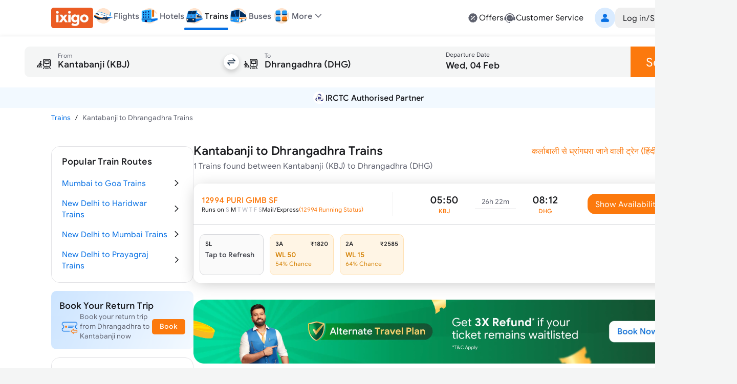

--- FILE ---
content_type: text/html; charset=utf-8
request_url: https://www.google.com/recaptcha/api2/anchor?ar=1&k=6LcyoLcUAAAAAIawkLXQYgj61-aAhBT8HphqYI6Q&co=aHR0cHM6Ly93d3cuaXhpZ28uY29tOjQ0Mw..&hl=en&v=N67nZn4AqZkNcbeMu4prBgzg&size=invisible&anchor-ms=20000&execute-ms=30000&cb=1tb1z4qy4vtu
body_size: 48447
content:
<!DOCTYPE HTML><html dir="ltr" lang="en"><head><meta http-equiv="Content-Type" content="text/html; charset=UTF-8">
<meta http-equiv="X-UA-Compatible" content="IE=edge">
<title>reCAPTCHA</title>
<style type="text/css">
/* cyrillic-ext */
@font-face {
  font-family: 'Roboto';
  font-style: normal;
  font-weight: 400;
  font-stretch: 100%;
  src: url(//fonts.gstatic.com/s/roboto/v48/KFO7CnqEu92Fr1ME7kSn66aGLdTylUAMa3GUBHMdazTgWw.woff2) format('woff2');
  unicode-range: U+0460-052F, U+1C80-1C8A, U+20B4, U+2DE0-2DFF, U+A640-A69F, U+FE2E-FE2F;
}
/* cyrillic */
@font-face {
  font-family: 'Roboto';
  font-style: normal;
  font-weight: 400;
  font-stretch: 100%;
  src: url(//fonts.gstatic.com/s/roboto/v48/KFO7CnqEu92Fr1ME7kSn66aGLdTylUAMa3iUBHMdazTgWw.woff2) format('woff2');
  unicode-range: U+0301, U+0400-045F, U+0490-0491, U+04B0-04B1, U+2116;
}
/* greek-ext */
@font-face {
  font-family: 'Roboto';
  font-style: normal;
  font-weight: 400;
  font-stretch: 100%;
  src: url(//fonts.gstatic.com/s/roboto/v48/KFO7CnqEu92Fr1ME7kSn66aGLdTylUAMa3CUBHMdazTgWw.woff2) format('woff2');
  unicode-range: U+1F00-1FFF;
}
/* greek */
@font-face {
  font-family: 'Roboto';
  font-style: normal;
  font-weight: 400;
  font-stretch: 100%;
  src: url(//fonts.gstatic.com/s/roboto/v48/KFO7CnqEu92Fr1ME7kSn66aGLdTylUAMa3-UBHMdazTgWw.woff2) format('woff2');
  unicode-range: U+0370-0377, U+037A-037F, U+0384-038A, U+038C, U+038E-03A1, U+03A3-03FF;
}
/* math */
@font-face {
  font-family: 'Roboto';
  font-style: normal;
  font-weight: 400;
  font-stretch: 100%;
  src: url(//fonts.gstatic.com/s/roboto/v48/KFO7CnqEu92Fr1ME7kSn66aGLdTylUAMawCUBHMdazTgWw.woff2) format('woff2');
  unicode-range: U+0302-0303, U+0305, U+0307-0308, U+0310, U+0312, U+0315, U+031A, U+0326-0327, U+032C, U+032F-0330, U+0332-0333, U+0338, U+033A, U+0346, U+034D, U+0391-03A1, U+03A3-03A9, U+03B1-03C9, U+03D1, U+03D5-03D6, U+03F0-03F1, U+03F4-03F5, U+2016-2017, U+2034-2038, U+203C, U+2040, U+2043, U+2047, U+2050, U+2057, U+205F, U+2070-2071, U+2074-208E, U+2090-209C, U+20D0-20DC, U+20E1, U+20E5-20EF, U+2100-2112, U+2114-2115, U+2117-2121, U+2123-214F, U+2190, U+2192, U+2194-21AE, U+21B0-21E5, U+21F1-21F2, U+21F4-2211, U+2213-2214, U+2216-22FF, U+2308-230B, U+2310, U+2319, U+231C-2321, U+2336-237A, U+237C, U+2395, U+239B-23B7, U+23D0, U+23DC-23E1, U+2474-2475, U+25AF, U+25B3, U+25B7, U+25BD, U+25C1, U+25CA, U+25CC, U+25FB, U+266D-266F, U+27C0-27FF, U+2900-2AFF, U+2B0E-2B11, U+2B30-2B4C, U+2BFE, U+3030, U+FF5B, U+FF5D, U+1D400-1D7FF, U+1EE00-1EEFF;
}
/* symbols */
@font-face {
  font-family: 'Roboto';
  font-style: normal;
  font-weight: 400;
  font-stretch: 100%;
  src: url(//fonts.gstatic.com/s/roboto/v48/KFO7CnqEu92Fr1ME7kSn66aGLdTylUAMaxKUBHMdazTgWw.woff2) format('woff2');
  unicode-range: U+0001-000C, U+000E-001F, U+007F-009F, U+20DD-20E0, U+20E2-20E4, U+2150-218F, U+2190, U+2192, U+2194-2199, U+21AF, U+21E6-21F0, U+21F3, U+2218-2219, U+2299, U+22C4-22C6, U+2300-243F, U+2440-244A, U+2460-24FF, U+25A0-27BF, U+2800-28FF, U+2921-2922, U+2981, U+29BF, U+29EB, U+2B00-2BFF, U+4DC0-4DFF, U+FFF9-FFFB, U+10140-1018E, U+10190-1019C, U+101A0, U+101D0-101FD, U+102E0-102FB, U+10E60-10E7E, U+1D2C0-1D2D3, U+1D2E0-1D37F, U+1F000-1F0FF, U+1F100-1F1AD, U+1F1E6-1F1FF, U+1F30D-1F30F, U+1F315, U+1F31C, U+1F31E, U+1F320-1F32C, U+1F336, U+1F378, U+1F37D, U+1F382, U+1F393-1F39F, U+1F3A7-1F3A8, U+1F3AC-1F3AF, U+1F3C2, U+1F3C4-1F3C6, U+1F3CA-1F3CE, U+1F3D4-1F3E0, U+1F3ED, U+1F3F1-1F3F3, U+1F3F5-1F3F7, U+1F408, U+1F415, U+1F41F, U+1F426, U+1F43F, U+1F441-1F442, U+1F444, U+1F446-1F449, U+1F44C-1F44E, U+1F453, U+1F46A, U+1F47D, U+1F4A3, U+1F4B0, U+1F4B3, U+1F4B9, U+1F4BB, U+1F4BF, U+1F4C8-1F4CB, U+1F4D6, U+1F4DA, U+1F4DF, U+1F4E3-1F4E6, U+1F4EA-1F4ED, U+1F4F7, U+1F4F9-1F4FB, U+1F4FD-1F4FE, U+1F503, U+1F507-1F50B, U+1F50D, U+1F512-1F513, U+1F53E-1F54A, U+1F54F-1F5FA, U+1F610, U+1F650-1F67F, U+1F687, U+1F68D, U+1F691, U+1F694, U+1F698, U+1F6AD, U+1F6B2, U+1F6B9-1F6BA, U+1F6BC, U+1F6C6-1F6CF, U+1F6D3-1F6D7, U+1F6E0-1F6EA, U+1F6F0-1F6F3, U+1F6F7-1F6FC, U+1F700-1F7FF, U+1F800-1F80B, U+1F810-1F847, U+1F850-1F859, U+1F860-1F887, U+1F890-1F8AD, U+1F8B0-1F8BB, U+1F8C0-1F8C1, U+1F900-1F90B, U+1F93B, U+1F946, U+1F984, U+1F996, U+1F9E9, U+1FA00-1FA6F, U+1FA70-1FA7C, U+1FA80-1FA89, U+1FA8F-1FAC6, U+1FACE-1FADC, U+1FADF-1FAE9, U+1FAF0-1FAF8, U+1FB00-1FBFF;
}
/* vietnamese */
@font-face {
  font-family: 'Roboto';
  font-style: normal;
  font-weight: 400;
  font-stretch: 100%;
  src: url(//fonts.gstatic.com/s/roboto/v48/KFO7CnqEu92Fr1ME7kSn66aGLdTylUAMa3OUBHMdazTgWw.woff2) format('woff2');
  unicode-range: U+0102-0103, U+0110-0111, U+0128-0129, U+0168-0169, U+01A0-01A1, U+01AF-01B0, U+0300-0301, U+0303-0304, U+0308-0309, U+0323, U+0329, U+1EA0-1EF9, U+20AB;
}
/* latin-ext */
@font-face {
  font-family: 'Roboto';
  font-style: normal;
  font-weight: 400;
  font-stretch: 100%;
  src: url(//fonts.gstatic.com/s/roboto/v48/KFO7CnqEu92Fr1ME7kSn66aGLdTylUAMa3KUBHMdazTgWw.woff2) format('woff2');
  unicode-range: U+0100-02BA, U+02BD-02C5, U+02C7-02CC, U+02CE-02D7, U+02DD-02FF, U+0304, U+0308, U+0329, U+1D00-1DBF, U+1E00-1E9F, U+1EF2-1EFF, U+2020, U+20A0-20AB, U+20AD-20C0, U+2113, U+2C60-2C7F, U+A720-A7FF;
}
/* latin */
@font-face {
  font-family: 'Roboto';
  font-style: normal;
  font-weight: 400;
  font-stretch: 100%;
  src: url(//fonts.gstatic.com/s/roboto/v48/KFO7CnqEu92Fr1ME7kSn66aGLdTylUAMa3yUBHMdazQ.woff2) format('woff2');
  unicode-range: U+0000-00FF, U+0131, U+0152-0153, U+02BB-02BC, U+02C6, U+02DA, U+02DC, U+0304, U+0308, U+0329, U+2000-206F, U+20AC, U+2122, U+2191, U+2193, U+2212, U+2215, U+FEFF, U+FFFD;
}
/* cyrillic-ext */
@font-face {
  font-family: 'Roboto';
  font-style: normal;
  font-weight: 500;
  font-stretch: 100%;
  src: url(//fonts.gstatic.com/s/roboto/v48/KFO7CnqEu92Fr1ME7kSn66aGLdTylUAMa3GUBHMdazTgWw.woff2) format('woff2');
  unicode-range: U+0460-052F, U+1C80-1C8A, U+20B4, U+2DE0-2DFF, U+A640-A69F, U+FE2E-FE2F;
}
/* cyrillic */
@font-face {
  font-family: 'Roboto';
  font-style: normal;
  font-weight: 500;
  font-stretch: 100%;
  src: url(//fonts.gstatic.com/s/roboto/v48/KFO7CnqEu92Fr1ME7kSn66aGLdTylUAMa3iUBHMdazTgWw.woff2) format('woff2');
  unicode-range: U+0301, U+0400-045F, U+0490-0491, U+04B0-04B1, U+2116;
}
/* greek-ext */
@font-face {
  font-family: 'Roboto';
  font-style: normal;
  font-weight: 500;
  font-stretch: 100%;
  src: url(//fonts.gstatic.com/s/roboto/v48/KFO7CnqEu92Fr1ME7kSn66aGLdTylUAMa3CUBHMdazTgWw.woff2) format('woff2');
  unicode-range: U+1F00-1FFF;
}
/* greek */
@font-face {
  font-family: 'Roboto';
  font-style: normal;
  font-weight: 500;
  font-stretch: 100%;
  src: url(//fonts.gstatic.com/s/roboto/v48/KFO7CnqEu92Fr1ME7kSn66aGLdTylUAMa3-UBHMdazTgWw.woff2) format('woff2');
  unicode-range: U+0370-0377, U+037A-037F, U+0384-038A, U+038C, U+038E-03A1, U+03A3-03FF;
}
/* math */
@font-face {
  font-family: 'Roboto';
  font-style: normal;
  font-weight: 500;
  font-stretch: 100%;
  src: url(//fonts.gstatic.com/s/roboto/v48/KFO7CnqEu92Fr1ME7kSn66aGLdTylUAMawCUBHMdazTgWw.woff2) format('woff2');
  unicode-range: U+0302-0303, U+0305, U+0307-0308, U+0310, U+0312, U+0315, U+031A, U+0326-0327, U+032C, U+032F-0330, U+0332-0333, U+0338, U+033A, U+0346, U+034D, U+0391-03A1, U+03A3-03A9, U+03B1-03C9, U+03D1, U+03D5-03D6, U+03F0-03F1, U+03F4-03F5, U+2016-2017, U+2034-2038, U+203C, U+2040, U+2043, U+2047, U+2050, U+2057, U+205F, U+2070-2071, U+2074-208E, U+2090-209C, U+20D0-20DC, U+20E1, U+20E5-20EF, U+2100-2112, U+2114-2115, U+2117-2121, U+2123-214F, U+2190, U+2192, U+2194-21AE, U+21B0-21E5, U+21F1-21F2, U+21F4-2211, U+2213-2214, U+2216-22FF, U+2308-230B, U+2310, U+2319, U+231C-2321, U+2336-237A, U+237C, U+2395, U+239B-23B7, U+23D0, U+23DC-23E1, U+2474-2475, U+25AF, U+25B3, U+25B7, U+25BD, U+25C1, U+25CA, U+25CC, U+25FB, U+266D-266F, U+27C0-27FF, U+2900-2AFF, U+2B0E-2B11, U+2B30-2B4C, U+2BFE, U+3030, U+FF5B, U+FF5D, U+1D400-1D7FF, U+1EE00-1EEFF;
}
/* symbols */
@font-face {
  font-family: 'Roboto';
  font-style: normal;
  font-weight: 500;
  font-stretch: 100%;
  src: url(//fonts.gstatic.com/s/roboto/v48/KFO7CnqEu92Fr1ME7kSn66aGLdTylUAMaxKUBHMdazTgWw.woff2) format('woff2');
  unicode-range: U+0001-000C, U+000E-001F, U+007F-009F, U+20DD-20E0, U+20E2-20E4, U+2150-218F, U+2190, U+2192, U+2194-2199, U+21AF, U+21E6-21F0, U+21F3, U+2218-2219, U+2299, U+22C4-22C6, U+2300-243F, U+2440-244A, U+2460-24FF, U+25A0-27BF, U+2800-28FF, U+2921-2922, U+2981, U+29BF, U+29EB, U+2B00-2BFF, U+4DC0-4DFF, U+FFF9-FFFB, U+10140-1018E, U+10190-1019C, U+101A0, U+101D0-101FD, U+102E0-102FB, U+10E60-10E7E, U+1D2C0-1D2D3, U+1D2E0-1D37F, U+1F000-1F0FF, U+1F100-1F1AD, U+1F1E6-1F1FF, U+1F30D-1F30F, U+1F315, U+1F31C, U+1F31E, U+1F320-1F32C, U+1F336, U+1F378, U+1F37D, U+1F382, U+1F393-1F39F, U+1F3A7-1F3A8, U+1F3AC-1F3AF, U+1F3C2, U+1F3C4-1F3C6, U+1F3CA-1F3CE, U+1F3D4-1F3E0, U+1F3ED, U+1F3F1-1F3F3, U+1F3F5-1F3F7, U+1F408, U+1F415, U+1F41F, U+1F426, U+1F43F, U+1F441-1F442, U+1F444, U+1F446-1F449, U+1F44C-1F44E, U+1F453, U+1F46A, U+1F47D, U+1F4A3, U+1F4B0, U+1F4B3, U+1F4B9, U+1F4BB, U+1F4BF, U+1F4C8-1F4CB, U+1F4D6, U+1F4DA, U+1F4DF, U+1F4E3-1F4E6, U+1F4EA-1F4ED, U+1F4F7, U+1F4F9-1F4FB, U+1F4FD-1F4FE, U+1F503, U+1F507-1F50B, U+1F50D, U+1F512-1F513, U+1F53E-1F54A, U+1F54F-1F5FA, U+1F610, U+1F650-1F67F, U+1F687, U+1F68D, U+1F691, U+1F694, U+1F698, U+1F6AD, U+1F6B2, U+1F6B9-1F6BA, U+1F6BC, U+1F6C6-1F6CF, U+1F6D3-1F6D7, U+1F6E0-1F6EA, U+1F6F0-1F6F3, U+1F6F7-1F6FC, U+1F700-1F7FF, U+1F800-1F80B, U+1F810-1F847, U+1F850-1F859, U+1F860-1F887, U+1F890-1F8AD, U+1F8B0-1F8BB, U+1F8C0-1F8C1, U+1F900-1F90B, U+1F93B, U+1F946, U+1F984, U+1F996, U+1F9E9, U+1FA00-1FA6F, U+1FA70-1FA7C, U+1FA80-1FA89, U+1FA8F-1FAC6, U+1FACE-1FADC, U+1FADF-1FAE9, U+1FAF0-1FAF8, U+1FB00-1FBFF;
}
/* vietnamese */
@font-face {
  font-family: 'Roboto';
  font-style: normal;
  font-weight: 500;
  font-stretch: 100%;
  src: url(//fonts.gstatic.com/s/roboto/v48/KFO7CnqEu92Fr1ME7kSn66aGLdTylUAMa3OUBHMdazTgWw.woff2) format('woff2');
  unicode-range: U+0102-0103, U+0110-0111, U+0128-0129, U+0168-0169, U+01A0-01A1, U+01AF-01B0, U+0300-0301, U+0303-0304, U+0308-0309, U+0323, U+0329, U+1EA0-1EF9, U+20AB;
}
/* latin-ext */
@font-face {
  font-family: 'Roboto';
  font-style: normal;
  font-weight: 500;
  font-stretch: 100%;
  src: url(//fonts.gstatic.com/s/roboto/v48/KFO7CnqEu92Fr1ME7kSn66aGLdTylUAMa3KUBHMdazTgWw.woff2) format('woff2');
  unicode-range: U+0100-02BA, U+02BD-02C5, U+02C7-02CC, U+02CE-02D7, U+02DD-02FF, U+0304, U+0308, U+0329, U+1D00-1DBF, U+1E00-1E9F, U+1EF2-1EFF, U+2020, U+20A0-20AB, U+20AD-20C0, U+2113, U+2C60-2C7F, U+A720-A7FF;
}
/* latin */
@font-face {
  font-family: 'Roboto';
  font-style: normal;
  font-weight: 500;
  font-stretch: 100%;
  src: url(//fonts.gstatic.com/s/roboto/v48/KFO7CnqEu92Fr1ME7kSn66aGLdTylUAMa3yUBHMdazQ.woff2) format('woff2');
  unicode-range: U+0000-00FF, U+0131, U+0152-0153, U+02BB-02BC, U+02C6, U+02DA, U+02DC, U+0304, U+0308, U+0329, U+2000-206F, U+20AC, U+2122, U+2191, U+2193, U+2212, U+2215, U+FEFF, U+FFFD;
}
/* cyrillic-ext */
@font-face {
  font-family: 'Roboto';
  font-style: normal;
  font-weight: 900;
  font-stretch: 100%;
  src: url(//fonts.gstatic.com/s/roboto/v48/KFO7CnqEu92Fr1ME7kSn66aGLdTylUAMa3GUBHMdazTgWw.woff2) format('woff2');
  unicode-range: U+0460-052F, U+1C80-1C8A, U+20B4, U+2DE0-2DFF, U+A640-A69F, U+FE2E-FE2F;
}
/* cyrillic */
@font-face {
  font-family: 'Roboto';
  font-style: normal;
  font-weight: 900;
  font-stretch: 100%;
  src: url(//fonts.gstatic.com/s/roboto/v48/KFO7CnqEu92Fr1ME7kSn66aGLdTylUAMa3iUBHMdazTgWw.woff2) format('woff2');
  unicode-range: U+0301, U+0400-045F, U+0490-0491, U+04B0-04B1, U+2116;
}
/* greek-ext */
@font-face {
  font-family: 'Roboto';
  font-style: normal;
  font-weight: 900;
  font-stretch: 100%;
  src: url(//fonts.gstatic.com/s/roboto/v48/KFO7CnqEu92Fr1ME7kSn66aGLdTylUAMa3CUBHMdazTgWw.woff2) format('woff2');
  unicode-range: U+1F00-1FFF;
}
/* greek */
@font-face {
  font-family: 'Roboto';
  font-style: normal;
  font-weight: 900;
  font-stretch: 100%;
  src: url(//fonts.gstatic.com/s/roboto/v48/KFO7CnqEu92Fr1ME7kSn66aGLdTylUAMa3-UBHMdazTgWw.woff2) format('woff2');
  unicode-range: U+0370-0377, U+037A-037F, U+0384-038A, U+038C, U+038E-03A1, U+03A3-03FF;
}
/* math */
@font-face {
  font-family: 'Roboto';
  font-style: normal;
  font-weight: 900;
  font-stretch: 100%;
  src: url(//fonts.gstatic.com/s/roboto/v48/KFO7CnqEu92Fr1ME7kSn66aGLdTylUAMawCUBHMdazTgWw.woff2) format('woff2');
  unicode-range: U+0302-0303, U+0305, U+0307-0308, U+0310, U+0312, U+0315, U+031A, U+0326-0327, U+032C, U+032F-0330, U+0332-0333, U+0338, U+033A, U+0346, U+034D, U+0391-03A1, U+03A3-03A9, U+03B1-03C9, U+03D1, U+03D5-03D6, U+03F0-03F1, U+03F4-03F5, U+2016-2017, U+2034-2038, U+203C, U+2040, U+2043, U+2047, U+2050, U+2057, U+205F, U+2070-2071, U+2074-208E, U+2090-209C, U+20D0-20DC, U+20E1, U+20E5-20EF, U+2100-2112, U+2114-2115, U+2117-2121, U+2123-214F, U+2190, U+2192, U+2194-21AE, U+21B0-21E5, U+21F1-21F2, U+21F4-2211, U+2213-2214, U+2216-22FF, U+2308-230B, U+2310, U+2319, U+231C-2321, U+2336-237A, U+237C, U+2395, U+239B-23B7, U+23D0, U+23DC-23E1, U+2474-2475, U+25AF, U+25B3, U+25B7, U+25BD, U+25C1, U+25CA, U+25CC, U+25FB, U+266D-266F, U+27C0-27FF, U+2900-2AFF, U+2B0E-2B11, U+2B30-2B4C, U+2BFE, U+3030, U+FF5B, U+FF5D, U+1D400-1D7FF, U+1EE00-1EEFF;
}
/* symbols */
@font-face {
  font-family: 'Roboto';
  font-style: normal;
  font-weight: 900;
  font-stretch: 100%;
  src: url(//fonts.gstatic.com/s/roboto/v48/KFO7CnqEu92Fr1ME7kSn66aGLdTylUAMaxKUBHMdazTgWw.woff2) format('woff2');
  unicode-range: U+0001-000C, U+000E-001F, U+007F-009F, U+20DD-20E0, U+20E2-20E4, U+2150-218F, U+2190, U+2192, U+2194-2199, U+21AF, U+21E6-21F0, U+21F3, U+2218-2219, U+2299, U+22C4-22C6, U+2300-243F, U+2440-244A, U+2460-24FF, U+25A0-27BF, U+2800-28FF, U+2921-2922, U+2981, U+29BF, U+29EB, U+2B00-2BFF, U+4DC0-4DFF, U+FFF9-FFFB, U+10140-1018E, U+10190-1019C, U+101A0, U+101D0-101FD, U+102E0-102FB, U+10E60-10E7E, U+1D2C0-1D2D3, U+1D2E0-1D37F, U+1F000-1F0FF, U+1F100-1F1AD, U+1F1E6-1F1FF, U+1F30D-1F30F, U+1F315, U+1F31C, U+1F31E, U+1F320-1F32C, U+1F336, U+1F378, U+1F37D, U+1F382, U+1F393-1F39F, U+1F3A7-1F3A8, U+1F3AC-1F3AF, U+1F3C2, U+1F3C4-1F3C6, U+1F3CA-1F3CE, U+1F3D4-1F3E0, U+1F3ED, U+1F3F1-1F3F3, U+1F3F5-1F3F7, U+1F408, U+1F415, U+1F41F, U+1F426, U+1F43F, U+1F441-1F442, U+1F444, U+1F446-1F449, U+1F44C-1F44E, U+1F453, U+1F46A, U+1F47D, U+1F4A3, U+1F4B0, U+1F4B3, U+1F4B9, U+1F4BB, U+1F4BF, U+1F4C8-1F4CB, U+1F4D6, U+1F4DA, U+1F4DF, U+1F4E3-1F4E6, U+1F4EA-1F4ED, U+1F4F7, U+1F4F9-1F4FB, U+1F4FD-1F4FE, U+1F503, U+1F507-1F50B, U+1F50D, U+1F512-1F513, U+1F53E-1F54A, U+1F54F-1F5FA, U+1F610, U+1F650-1F67F, U+1F687, U+1F68D, U+1F691, U+1F694, U+1F698, U+1F6AD, U+1F6B2, U+1F6B9-1F6BA, U+1F6BC, U+1F6C6-1F6CF, U+1F6D3-1F6D7, U+1F6E0-1F6EA, U+1F6F0-1F6F3, U+1F6F7-1F6FC, U+1F700-1F7FF, U+1F800-1F80B, U+1F810-1F847, U+1F850-1F859, U+1F860-1F887, U+1F890-1F8AD, U+1F8B0-1F8BB, U+1F8C0-1F8C1, U+1F900-1F90B, U+1F93B, U+1F946, U+1F984, U+1F996, U+1F9E9, U+1FA00-1FA6F, U+1FA70-1FA7C, U+1FA80-1FA89, U+1FA8F-1FAC6, U+1FACE-1FADC, U+1FADF-1FAE9, U+1FAF0-1FAF8, U+1FB00-1FBFF;
}
/* vietnamese */
@font-face {
  font-family: 'Roboto';
  font-style: normal;
  font-weight: 900;
  font-stretch: 100%;
  src: url(//fonts.gstatic.com/s/roboto/v48/KFO7CnqEu92Fr1ME7kSn66aGLdTylUAMa3OUBHMdazTgWw.woff2) format('woff2');
  unicode-range: U+0102-0103, U+0110-0111, U+0128-0129, U+0168-0169, U+01A0-01A1, U+01AF-01B0, U+0300-0301, U+0303-0304, U+0308-0309, U+0323, U+0329, U+1EA0-1EF9, U+20AB;
}
/* latin-ext */
@font-face {
  font-family: 'Roboto';
  font-style: normal;
  font-weight: 900;
  font-stretch: 100%;
  src: url(//fonts.gstatic.com/s/roboto/v48/KFO7CnqEu92Fr1ME7kSn66aGLdTylUAMa3KUBHMdazTgWw.woff2) format('woff2');
  unicode-range: U+0100-02BA, U+02BD-02C5, U+02C7-02CC, U+02CE-02D7, U+02DD-02FF, U+0304, U+0308, U+0329, U+1D00-1DBF, U+1E00-1E9F, U+1EF2-1EFF, U+2020, U+20A0-20AB, U+20AD-20C0, U+2113, U+2C60-2C7F, U+A720-A7FF;
}
/* latin */
@font-face {
  font-family: 'Roboto';
  font-style: normal;
  font-weight: 900;
  font-stretch: 100%;
  src: url(//fonts.gstatic.com/s/roboto/v48/KFO7CnqEu92Fr1ME7kSn66aGLdTylUAMa3yUBHMdazQ.woff2) format('woff2');
  unicode-range: U+0000-00FF, U+0131, U+0152-0153, U+02BB-02BC, U+02C6, U+02DA, U+02DC, U+0304, U+0308, U+0329, U+2000-206F, U+20AC, U+2122, U+2191, U+2193, U+2212, U+2215, U+FEFF, U+FFFD;
}

</style>
<link rel="stylesheet" type="text/css" href="https://www.gstatic.com/recaptcha/releases/N67nZn4AqZkNcbeMu4prBgzg/styles__ltr.css">
<script nonce="3825aBhHlBVsQbO1hlL7Pg" type="text/javascript">window['__recaptcha_api'] = 'https://www.google.com/recaptcha/api2/';</script>
<script type="text/javascript" src="https://www.gstatic.com/recaptcha/releases/N67nZn4AqZkNcbeMu4prBgzg/recaptcha__en.js" nonce="3825aBhHlBVsQbO1hlL7Pg">
      
    </script></head>
<body><div id="rc-anchor-alert" class="rc-anchor-alert"></div>
<input type="hidden" id="recaptcha-token" value="[base64]">
<script type="text/javascript" nonce="3825aBhHlBVsQbO1hlL7Pg">
      recaptcha.anchor.Main.init("[\x22ainput\x22,[\x22bgdata\x22,\x22\x22,\[base64]/[base64]/[base64]/MjU1OlQ/NToyKSlyZXR1cm4gZmFsc2U7cmV0dXJuISgoYSg0MyxXLChZPWUoKFcuQkI9ZCxUKT83MDo0MyxXKSxXLk4pKSxXKS5sLnB1c2goW0RhLFksVD9kKzE6ZCxXLlgsVy5qXSksVy5MPW5sLDApfSxubD1GLnJlcXVlc3RJZGxlQ2FsbGJhY2s/[base64]/[base64]/[base64]/[base64]/WVtTKytdPVc6KFc8MjA0OD9ZW1MrK109Vz4+NnwxOTI6KChXJjY0NTEyKT09NTUyOTYmJmQrMTxULmxlbmd0aCYmKFQuY2hhckNvZGVBdChkKzEpJjY0NTEyKT09NTYzMjA/[base64]/[base64]/[base64]/[base64]/bmV3IGdbWl0oTFswXSk6RD09Mj9uZXcgZ1taXShMWzBdLExbMV0pOkQ9PTM/bmV3IGdbWl0oTFswXSxMWzFdLExbMl0pOkQ9PTQ/[base64]/[base64]\x22,\[base64]\\u003d\x22,\x22wr82dcK5XQ/[base64]/Dqm3DscOjwpUVUMKtVMKBw7t6F8K/IcO9w6/CikPCkcO9w6IRfMOlRB0uKsOQw6fCp8Ovw5zCnUNYw5lfwo3Cj2wAKDxAw7PCgizDonsNZB4UKhlaw4LDjRZONRJaR8Kmw7gsw5HCi8OKTcOCwq9YNMK5KsKQfHpgw7HDrzLDnsK/wpbCj2fDvl/DmxoLaAEXewADbcKuwrZiwpFGIx4fw6TCrTRRw63CiV1DwpAPLkjClUYBw73Cl8Kqw4tSD3fCmF/Ds8KNKMKDwrDDjFoFIMK2wrDDhsK1I0wPwo3CoMOjd8OVwo7DmzTDkF01bMK4wrXDqsO/YMKWwr9vw4UcM2XCtsKkBDZ8KhbCnUTDnsKxw5TCmcOtw4bCs8OwZMK7wpHDphTDoQ7Dm2I7wrrDscKtSMKREcKeJWkdwrMOwro6eAPDggl4w43CsDfCl2BcwobDjTnDnUZUw5jDmGUOw4Mrw67DrCPCoiQ/w5LCiHpjHFptcVbDmCErMcO0TFXCqsOgW8OcwqVUDcK9wrbCpMOAw6TCugXCnngaFiIaGHc/w6jDgQFbWCvCkWhUwo3CqMOiw6ZKOcO/[base64]/DgTLDkkvCkMO2wr9KFB7CqmMUwpkdw5pSw6BvFcO7DgV+w5HCrsKAw4jCmxnCpl3ClnbCjU3ClTpTdcOgOVd0N8KMwpjDhwcqw67CqhTDm8KBJ8KNMG3DocKAw5TDqA7DoSAMw6rCjg0VRWJ2wqISAcOrMMKkw4DCpEzCu3fCu8OOXsKXLgRtUAcSw4/Di8Kjw4DCm1x4RwLDvQklEcO0TDNeUzrDsWXDpy48wpggwoJrZMOqwrZXw6AqwohKaMOsQmkWNinCnl3CvWQOBRYPayrDk8Kqw7sew6bDssOjw5ZdwoLCssKyHCRnwrrDoxXCki9eR8OhSsK/woTCqMKlwoTCi8OQQHnDl8O7RFnDgzB+PUxLw7lDwrwMw5/Cs8K6wofClMKnwrArHx/DskEnw4HCj8KhKmhywpZxw5Vlw5TCrMKDw5HDtcOVTRFwwrMqwpVnUTrCkcKXw54dwrhKwppLUDHDg8KeFS8IJhTCh8K1HMOBw7PDpMOzSMKUw7Q/NsKMwqo4wqzCr8KRTnhkw7obw6ZOwokiw5PCqcK1ecKAwqJEIDbCtGUuw48WI0MhwoV3w5PDpMOLwpPDo8Knw4onwrBGHHTDhsKXwrXDnT/CqsO5fMORw4fCscKtRsKfJcOqUDHDmsKJRVLDt8K1CsOXRmHCtsOmT8Ouw49zfcKQw7nCj1ktwqt+QjgfwrjDgH/DlsKDwpHCmcKSVStww6XDmsOrw4vCvT/[base64]/CgxzCv8KlAQMabidHJifCiMKgCMOdw4kJI8Kxw7wbH3DCun7CtnzCnSPCkcOsVErDtMOiAcOcw6o8c8OzKDnCvsKaaD44VMKSZS5sw4xZYMKHVAbDqsOzwozCtgV0YMK9djkbwog/w5/ChMO8CsKOY8O5w41ywqnDpMKaw43Dqnk2IcO4wohVwpfDknMSw4XDrQTCvMKtwpAawrrDvzHDnRBNw7pYbMKDw77Cq03DusKZwpjDnMOxw445CMOowog5OMKbXsKFWcKiwpvDmRR1w4dYbmk7KU0ddx/[base64]/CrFDDlzABwo4cGWbCkBPDjVdxNsOIw77CmULDusOObWVow51LRX5aw6zDncOIw7ADwrYjw4VtwovDnyxCWH7Cgm8hR8KuNcKWwpfDmxfCth/CjiIrcMKpwrh2Eg3Cl8OawpvCtCfClsOSw5HCiUZsCCHDlgXDrMK6wr1xw4TDsXFowpLDu2ojw6DDo2YwPcK2bsKJAMKkwr57w7fDmsOREnTDqynDiBbCu1LDs07DtGbCuBrCrcKlBMK/ZsKZEMOdY1bCk2dEwrHChXMjOVoUcCDDjX/ChjjCrcOVZB13wpJewp9xw7nCu8O3VE8qw7LCjcO8wpLDu8KVwr3Dv8OSU37DgBs+CMK/wpXDjVshw6laZjDCpXptw6DCmcOTRjrCpcKkbMOvw5TDqBwgPcOdwozCoAFCK8O6w60Gwo5kwrfDnhbDgzsrHcOzw44Mw4Ucw6ATWsONWG7ChMKuw5oMWMKGZcKILxvDu8KANgAkw7wdw6jCucKTfRXCqcOLEsKwbcO6a8OZBcOiMMOnwrbCvzN1wq15UcO4PsKTw4t/w7UPZcOhVcO9YsOxIMOdw5IZcjLCkwHDscO5wrzDrMOAS8Kcw5HDl8Kgw5V/cMKbL8OEw408wrAuw4cFwo1cwpXCt8KpwoXDnVpMccK/[base64]/w4k2U8O/AjBPw6dowoHCqENiw5/Cn8KoRDcwfi3DrgfCr8OUw6/CqcKlwp5xIxIRwpXDgD3DnMKTRU8hwqbCoMK0wqA9D1ZLw6nDoWPDnsKWwoMMHcK+SsOfw6bCsmvDv8Odw4N8wq8kRcOSwpcSQcK5wovCrcO/wqPClkrDh8KywotJwrFgwoR2ZsOtw4t0wpXCtix+JG7DpcOew74IcyMRw7fDiz7CscO4w5EKw4TDizrCghlhcVbCnXXDrWAPHG/[base64]/[base64]/wqd9acKAXX1Kw4bCtcObwqPDlA54Y3vCmwJxCMKtSE/DjHvDiW/Du8K0Y8KfwozDnsOZTcO/KWHCiMONwphXw4U+XcORwp7DjRDCrsKgTgtiwo8awrjCgh3Dvj7CqggZw6xCCkzCk8K8wofCt8KbC8ORw6XCoSzDjGF7QSvDvUgAbhl1wofCrsKHLMKiw4hfw7/[base64]/DssOXw7LCtMO8ZD7ChMK8CsOzBsK5L0XDvjLDtMOhw73Cs8OUw4V/wrjDl8Oww6XCoMOLBGROOcKowoQaw5fDmiFiRnvCrn4ZTsK9w5/DjMOZwo8EfMKHZcOvTMOIw7XCqD9PM8OHw6vDmXHDpsOlGggvw7rDrzprM8Ojf1zCn8KSw5knwq4Qwp3DoDFvw7XDs8OHw7/Do3ROw4nDisKbJERHwpvCmMK4SsOewqQKZ0BVw7QAwpvDn1kqwojCtC1wXBbDtzDDgw/DnMKSQsOcwr40Jj7CtEDDqV7Ch0LDgnEdw7dSwpppw7fCtgzDrB/[base64]/DusOiwrB1F8KLwrpEesOfw7ssw4coDjQkw7bCrMOxwqvCgsKMVcOdw7sVwoHDiMOgwpdaw58Dw7fCrwlMQBnDj8OEAcKrw59LU8OQWsKGbzLDgcOZOWQIwr7Cv8KKSsKIFkfDoR/CrsK3TMKfNsONVsKowrpMw7fDp2Nbw5IVC8Oyw7DDr8OSUFUPwpHDn8K4ecOLThsgwpZtd8OZwq5zBcKlFsOtwpYqw4nCjFQ0OMK1EsKeEUrDosOedcOqw6TCsCBMMDVmCV1sJicyw6jDt35iZMOnwpPDisOEw6/DvMOTacOAwqHDocOKw7zDuxB8XcKha1fDh8OPwosWw6bDlcKxJcKkN0bDljHCgzd1w53CiMOAw5tlJTIUJMOzaw/CmcObw7vDo3JfJMORUjPCgVYBwrHDh8K4ZxDCuGlfw7bDijbCrCROfH7CiBAlRwALO8Knw5LDnyvDt8K3QXgowqZ9wr3CsXhdLcKfZF/DijtLwrTCq3UiHMOOw4fChXtGRjTCqMKFZzkVZATCvmdgwppWw5Npb1pFwr19I8ODVsKyOTMEEVdOwojDnsOwR3TDiA4fGBDCoSJ6WsKhCsK6w6tNWXxGw7Uew53CrWTCqsKfwoxCcXvDrMOSTWzCpS4/w71YKSV0KipRwojDp8KBw7fCiMK+w6HDjx/CtFxPX8OUwqNpRsOVBhzCuUN7w57Ck8KNwoDCgcO+w7bDgT/CtR7Dt8ODwpAIwqLCmMOQCGVTZcKTw4DDkWnCiTnCiULDq8KIIB5qAkIkYHIZw7QxwpsIwq/ClcKgw5Rxw4zDqR/[base64]/CtHsgQsOgXMOBckJ4D20MwpAvwr3CmcKiPgsPLcOGwpnDoMOJdcOjwqPDoMOQOB/DoBp8w4gFXHV0w4ktw57CusKLUsKwUix0c8KJwrdHbXNNBnnDl8OcwpI1wpXCklzDsVUWa1lHwohewrfCtsO+woAAw5XCgRrCpMOlccK4w7zCjcODAwzDvQDCv8OPw6kQMQY/w4x9woJbw5TDiUjDui80FMO/diZzwrDCgD/Ch8OEJcK+PMOBGsKmw7bCtMKQw6F/Ejdtw5XDvcOuw6zDmcKAw6oyP8K1eMOfwrVWwrvDm1nCkcOCw4TDhHzDq1Q9ESnDsMOWw742w4/Ch2zDksOPdcKrK8Kjw4DDgcOlw4ZnwrbDrCjCusKXw77CiWLCscO7N8KmOMOacBvDscKmN8K5EmYNwrRfw7bDnU/DvcOew6oKwp4FRm9ewrHDuMO6w4/Dv8OxwpPDssK6w6s3wqBjOsKSbMOTw6jCuMKHw57CicKSwqM3wqXDoypee3Y4X8Oqw6IOw4/CtXnCogTDuMOvwrHDqBTChMOIwppKw53DkW/DsQ44w79LGMKuTMKEWWvDt8Kiwp84O8KKdzkoacKXwrJDw5fDk3DDo8Osw68OcVFnw60iRXBmw6FOYMOeHWrDjcKPWW7CpsK4PsKdGR3Cni/CqsODw7jCocKILyVvwop1wotwZ3FGIMOMNsKrwq7CvcOYKGzClsOnwrEFwo8bw6N3wrLDrsKJT8Osw6TDvDLDmmHCpsKge8KdPDgNw73DucKxwpPCshVhw4fCvcKPw61zP8OsAsONDsO0fSFWQcOiw4XCrwx/ecOrbSg/RhjDkGDDqcKzS35xw7/Cv2FYwqc7CC3Dg3lKwpTDrQbCqEU+YWJtw7LCvFlpQMOpwrc8wpTDpzsCw6LChQhja8OUbsK8GMOzAcO8aULDqjxJw5PCvxDDnzJ1acK6w7kvwqrDg8O/WMKPBV3Dl8OEdMOldsKGwqDDrsKIbzEgdcO/w7bDoGXCr1pRwpcTU8OhwpjCtsOqDj8fdsOCw7/Du3MPfMKhw4/Cj2bDm8Omw71UfHFlwrzDiHHCtMO9wqQowpPDiMK/wpfDi3VXWGzDmMK/LcKFwr7CisKMwrwQw77Ds8KoF1bDscKpXjDCscKWTAPChC/CpcOkUxjCsBXDg8KjwodZZ8OxXMKhMsKzRzDDv8ORVcOOIsOuA8KTw63DkcKbdD5dw6vCm8OMInLCiMOrRsK/eMOywp5cwqlZLcKSw5PDo8OCWsOVJHDDg2XCg8Kwwq0iwoABw4xlw4XDq1bDl3fDnjLCli7DqsOrecOvwq/CkcOuwobDusORw7fDk1YHNMOmYkHDswAww5PCjkh/w4BPJH3CkhPCg1TCp8KZesOdE8ODX8OiSUBdBlEIwrRgC8K4w6vCvCAtw5QCw6nDp8KTYsK5w59Zw6zDlhDCtyc7I1/DiG3CgTEiwrNOwrhKQD7DnMKlw7XCuMKaw5Mqw5fDu8OPw6xcwpwqdsOTMsOWPMKlTMOQw63CtcOJw4/DusKYI1gmAytlw6PCtsKrDl/ClWVNMsORJcOXw73Cq8KOMsOzeMKVwozDo8OywofDicOXCxRJw4Bqwq0TEcOoK8K/[base64]/VMOawqfCrmXDqMO3CkTCuXtdcsOXwrjDvsKnEyImw5RqwpZxOj4NH8OqwrnDusOcwqrCjEnDksOQw65TZS/CssKSOcKEwqLCtnwZwpHCicOrw5sdBMOtwp1uc8KCIh7CpsOjATXDiVfCiXPDvgrDssOtw7MVwrLDr1hOESdfw6zDoF/CqRQ/GVAGAMOmDcKmSVrCmcOBGkMJenvDvEzDicO/w4Z7wpbDn8Kdwp8aw5Mbw4/CvTvCocKuY1/Cgl/CizlPw5HCk8KYw4NDBsK4w5bCnQQnw6rCuMKNwpQ0w5zCtnxkC8OSSwTDssKJHMO7wqQiw6IVNH/Dh8Kqej7DqUtNwqksY8OBwqLDtx3CjcOwwqlMw6LCrClvwqB6w6rDvQ7CnX7Dv8KiwrzCvwfDpsO0wo/ChcKZw5oTw57DpBJWcE1Uwr5HeMKhQsK+PMOWwqdaUTDChyPDuxbDtcKAJFjDo8KXwoHCrWc2w5nCssOmMinClEBkaMKiRi3Dt2YYQFR0DcODe199ak7DlG/DiRHDoMOJw5/[base64]/DnlE/VyvCuMKuwqrDqhR+w7nDnsKLBFZDw7DDiQ8zwr7CnWkGw6PCt8KMcsObw6hGw5d5dcO6Zh/DisKJacOJThDDlEZONEx5DFDDhFFrOnTCqsOhD01vw5hqwqkuElA2BMK6wp/[base64]/Nw41eMK1SMOvw5/[base64]/DqUNbdMKAPVXDng/CssKvcsODNSfCm8O4ZMKiJsKBw7jDhSApKynDn0BuwotRwonDo8KKa8KhPcKKM8KUw5DDqsOCwppUw4Ynw5PDiEXCvRkReGdDw6ZOw5fCmTEpUH4SXSR4woU9dVxxU8OdwpHCqX/CjBglR8O9w5hYw5gXwo/DiMOAwr0wFk/DhMK0NVbCvwUvwoJVwqLCq8O5fcKrw4pLw7nCnB9eXMO7w57CvzjDrCzDocKdwokUwpxGEHtEwo7DksKhw4DCgBxRw6/DjcKJwoNaQRYwwrPCvCvCpnI0wrjDmDLCkjJhw5rCngvDkklQw57Ciw3CgMOrCMOxBcKdw7LCsETCssKKEMKJZytww63DkljCjcKywpbDl8KDesOUwr7DoHkbBMKdw4fDmcK3U8OMw5/CgMOFH8KXwrx3w6VzVg5EVcOzIcOswr5fw4VnwpV4X3sRG2LDmz3DhsKrwoQSwrcNwp3DrlJeOSjDkVIyHcO+F1dxY8KpOMKowprCmsOuw6LDplAkUcOywo7DtcOlOQjCvhtWwoDDvMO0OMKGPlcYw5/DuTk7WzUew5shwoAwasObDMKMPTrDlMKZfX/Dk8OcWnHDncOvByVORRoMfMKXwqcCCStNwot4Lw/Ci1IpJyZbWFIfZB3DqsOWwrrCt8OGfMO5J0zCuDvCi8K2XsK5wpjDhQ4Majg/w5/[base64]/CiUPCkcKHV8O+w4fCuUVNwqMlUm81XAzCocOnw416wrbDicOeG2NFYsKrOR/Cj0LDmsKnQx1/OG3CocKqBTpXYj9Lw5NFw6TDixHDi8OBGsOQXkvDvcOpCyzDrcKkGQY/[base64]/aMKzw4XCuMKCRsOgw6fClgwkwrAWLcKUw7QPwrR0wrfCqsKmOMKtwr1pwqcORy/[base64]/DjTbCt14UASHDl8KhwonDoMOBwpvDscKoLQgJw4FiB8OzLmXDhMKCw51qw67Ct8OBIMOcwo/[base64]/[base64]/[base64]/HcOUbgMkCn4ka8KvaMOYwqARw7xiwq9IYcO2CMKGZMO1DkrDuwhfw5Qbw43CosKSYSxlTsO9woYaI3/DklDCu3vDhiZIcSjCkDRsTMOnccO3c0rCt8K9wpPCvmjDusOKw5h7ei4KwpErw43Ci11Rw7nDnWcMW2HDg8OYNSoCwoVDwrEkwpTCsTIiw7PDtcKFLlYoRwBEw5g6wrzDlzUeVsOeaSYRw4PCs8KWXcOMH0nChMOWH8KrwrbDrsOYMjNfPHs0w4LCmT84wqbClcOdwo/Ct8OREyLDuW9QcGxfw6/CkcKzfR0lwqTCmMKofGc7QsKSMzJqwqgVw7tNLMKdw5NrwpXCuiPCt8KIG8OwCl0eBXoresOyw5UdVsOuwqsMwosYO00swoHDgkVAw5DDh3nDosK6I8Oaw4Jhf8OEQcOoA8Ovw7XDqnVnwpfDv8Oqw6Asw5LDtcOkw4DCpXLCpMOVw5MwHBrDi8OcfTdqIcKow4N/w5t3CRZiw5MXwppqeCjCgSMwJ8KPN8OIUMKLwqc4w44CwrnDqUpPVE7Dn1g5w65eEQgKK8KNw4rDgjELSnvCvV3CnMOePsOPwrrDqMOSdBITIQkNeTjDsEvClgbDti0uw4FCw7VxwrABUwcwKsKrVTJBw4cTPxXCksKIK2rCncOLV8OobcOZwpPCmcK/w4g7w6lWwrAoVcOzcsK+w5DDtcOVwrIbXcKjw68SworCh8OvDMO7wrVRwoY9SmpOPTgIwqPChsK0TMKvw4cMw6XDicKPPcOVw47CqRnDhAvCokdnwq0SeMK0wp7Dn8KowpjDk0fDvHt8P8KSIChUw5HCsMKBOcKcw5dEw6dnwpPDj2LDiMO3OsO/EnN1wq5Mw6UIVn8Awqtsw7nChwBqw5NbTMOHwp3Dl8OhwotqZ8K/UA5IwpgWWMOLw4bDvwLDsngoPQFkwoIOwp3DnMKIwovDhMKow7zDrMKte8OKwobDohgwBsKcC8Kdwpx0w67DgMOvZgLDicOFLE/CmsK1VMOwJwtzw5rDnSvDhFfDvcK5w5XDssKVK2RZDsO2w7tCZWh8wqPDg2sOK8K+wpzCu8KKNVvDqxRJGxzCgC7DjMK9w5/CkyPDl8Kkw4/CjTLChRLCqGkVbcOSIn0CF3vDtgFsLGsCwr/[base64]/CsyLCp3R2JsOBRUdGwoDDiinCgsK4wqgGw6U+wonDusOMwpt5MVjCvsOGwrHDg3TDr8KiUsKHw7jDu2/CvmbDocOOw7vDsmFMMcOiAA7CrQfDmsKvw57CoTpgdVbCoHLDtcKjIsOsw6HDoSzCkSnCqx5Hw53CucKQR2/CmR8/[base64]/[base64]/E8KYwpnDosKKw6lUIsKKLy4hwrwQQ8Khw7fDhD4Nwp7DhiYvwqEcwr7DmMOUwrzCssKCw5rDnhJAwoPCsSAJcibCvMKIw7Y+HmErFk/CoRDCvXBRwrN4wqTDu2YhwobCj27Dvz/CpsKSekLDmWPDhDMRKw/[base64]/CgFQvG3sGwqwfwp/[base64]/FFA2CMKEMcKDwrXCosOSecOIV2tvPDVPwonCjTDCk8OtwpbCtMO4T8O7CQjCtjR5wqfDpcO3wqfDm8K2GDfCkgcswp7CssKfw6x2YQ/ChS03w59dwrXDqD9mP8OZcAjDtMKIwo1cdRVrcMKSwopUw7zCicOUwpk6wp/DgBoEw6t/E8OZccOawq5kw5vDtsKDwoDCrEhDGg3Duw5KMMOVw5XDsGQ+d8OhF8KuwoHCjmtFBijDt8K7HQrChyYpA8Opw6fDpsKAT2HDrTrCn8KIc8OdIXrDoMOvKcOfwpTDlh9Pwq3CmcOZTMK2TcOxwqfClgpZag3DszzDtDYxw41aw5/[base64]/Dqh/CnmQLWXUxeMOrw7s3EcONw7XChMKZw681Si1swrbDuAbCg8Kia3NfLU/[base64]/TsKiwoYiDsKaE2sBYsOGw7TDp8Orwo7CuV3CucKSwrnCpG3DjwvCsz3Dq8KJf3vDoQnDjD/DuCc8wpZuwq12wqbDrzwYwr3ChntTw73DoBXCj3rCujHDksKnw6gtw47DrcKPKDLCoVHDnwFdD3bDv8Osw6jCvcOwO8Kyw7Y7wp7CnTA0w4bCl3hEacOVw6zCrsKfMMKAwrYxwoTDk8OBRsK6wrnCvT3Cu8OsPHIbCFZWw7rDtEbClMKOw6Urw7PDkcO/w6DCosOtw5B2FDgUw48twrxcWzcsW8K/JW/CnQpnVsO2wo4sw4BLwq/CuADCicKcMAXDkcKXwrhjw5V3CMOuwonDol1rKcOPwrVVVFHCkiROw5vDtx3DhsKoLcKpKMOZH8OQw6ZhwrPCp8O1e8OIwoPCk8OvfFccwrQDwofDrcOxSsOLwqVLw5/DtcKqwqIGU1fDj8KSIsKoScOASEZNw55ye2sgwrfDl8K+wqBXbcKOOcO+c8KBwr/DvyjCtz9yw5/[base64]/CqDoFwpjDrMOCRsKaw5HDtC/CmMKkwqdAwoZwUcKQw5TDlMOAw4Z+w7vDkcK6wqHDtyfCuwDCtUPCncK1w4/[base64]/CmR3Du8O1wqMcF8O1GWtTw5t7ZMKDwpw4A8Ogw4oow63DrU3CvsO9E8OFccKHN8KkRMKwbcOUwrM2PSzDg3fDrhk/wr1gwpM1AUU+KsKpFMOjM8OqWMOMaMO4wqnCvHfCm8O/[base64]/J0zCvnfCjmkPPsKXw6cjwovCgF0lQz4wLG9/[base64]/[base64]/[base64]/DhQBkwrBgVxwxNsKYREZgEWPCpD16Glx/TVhJSVMIE0fDslgpA8Kqw7x+w7fCusO7MMOZwqcVw4BULF3CjMO+w4RgIUvDoxJXwpfCssKJM8Oow5coBsKjw4rDjcOww6XCgibChsKuwptxNTnCn8KOTMKSWMKpeyEUCUZzXhHCnsKewrbClQjDl8OwwopTVcK+woheTsKrDsO/DsO6BnzDhyzDisKQK3DDosKPBkwffsKsNzBvT8OxAw/Dj8K5wo06w4DCiMKpwpkKwqlzw5TCuCHDhVfCqMKYJ8KVChTCuMKjCVnCvcOvKcOFw7ASw71+Kk8Vw7wkOgfCgsKlw63DrUJkwqdZb8KZIsOeK8KYwooVEg8tw7zDlMKVCMKZw7zCicO7fkkUQ8Kfw6HDi8Kzw5/CnMK6Px/CksObw5/Cl0rCvw/Dqg09cwHDmcOowqAZGMO/[base64]/DslkAJ8KDFsKLaDMew4DDjgB/TcK4w71nwooowq9ZwqxIwqTDpcOZM8OyY8OgZTERwrJcwpo8w5jDoCk9P0zCqW9dP11yw6RkKxghwoliWD7DsMKAGxs6FW5hw5fCsydlTcKLw6oOw5fClsOzDAZww7/DhTpyw5sVFkjCun1sLsOHw7tow7nCgcOpV8OuCgLDpnUiwoHCs8KZMERdw5rCgGYiw6LCqXXDmsK4woERIMKvwqB3T8OxDjbDrShWwq1yw6EPwo3DlGnDt8KNHkvCmRHDhwbDnibCglwHwooaXBLCg2fCvUghOMKNwq3DlMKHCx/DimViw6fDn8OKwoVkH0rCrcKkZMKGCMO8wo1GQwnCkcKnMwXDrMKlWFNRQsObw6PCqC3DjsKTw7PCkh3CpDkuworDvcOLQsOHw4/CtMK4wqrCnmfCkVEdGcOlSm/[base64]/DrScswrjDlFlVSUZ4H8KNJ3UtTQrCoG8JXkxJJi1NVyvDsW/DuSXDmG3CvMKAMDDDsA/DlS9fw7/DlygMwrkNwp/DiH/[base64]/ChwHDhMK7HcKUwphACA7CrUfCusKOw4LDtcKtw77DrSnCpcODwovDiMKJwobCpcOkW8KnY1FhHCDCsMOAw7vDvEFrZCoBAcOSG0cew6rDr2HDv8O2wrvCtMOUw5bDg0DDrCMWwqHCvELDgkQ/w4TCgsKFPcK5w4XDiMOkw6sVwpRUw7PCnV4+w6V3w6V3fcKlwpLDqsOONsKdw5TCrxjCuMKFwrPCqMK3aFbCpsOFw5sww4NDwrUBw7cdw6DDg3zCtcKiw4TDr8KNw4DDv8ODw4tPwo3ClTvCklJAwpPDpw3CocONGC9aT1jDnF7DuWlTAWRLw7vCusKQwr/[base64]/[base64]/CkcKnw6jCncOvexTDrjHDtDtiwq1bw7Z9DhkAwpPDpMKYLUdQeMKjw4RaNFsIwopQAx3DpF1LcMOYwo4zwpUBKcOuWMKuT1kZw4bCnQp5Fgx/[base64]/[base64]/w5UKwoNtwoILwrYpZS5QwovDr8KVw6jCjMKfwoJofmNawrVwIXrCv8O+wqfCjcKDwqENw5MKKw5ILgtJYQx9w48Tw4rCvcK+w5XCgxDCi8Ouw5PDkHV7woxjw4dtw7DDqg/DqcKxw4nDosOFw6PCuT4bTMKFbsKHw4N1KcK5wqfDu8OFOsOHaMKbwqDCn1N6w64Ww53DnMKcJsODPUvCocOzwrBhw7LDssO+w7LDplo/[base64]/[base64]/GWrDtDRjRsKiw4zDjsO3wqzCimg1LADDtkvCicOnw43DlQDCrDzCvcKcbRDDlUbDr3PDhjjClWDDocK7wrAES8KsQG/CrFtqG3nCp8Khw40iwpwwZMKywqF0wpnCscO4w5c2wpLCkcOewrPClFzCh0gOwrjDqHDCtSc5FmlDLy0Owo8yHsO8w7t/wr9vwobCtlTCtFtPXxk7wo/DkcO3fisOwrzDl8KVw4fCjcOOKRjCpcK9axDCuw7DvAXDkcOew43DrTROwrEVaj9uHcKxBWPDoloGYzfDm8KwwobCjcKZfQTCj8Ofw446esK5w7jDpcK5w6/DrcKQKcOkwpd/w7MIwrnCv8KAwoXDjMKZwoXDhsKIwq3Cv0s+IRLCg8OwasK0YGc1wok4wpXDhcKQw6DDqw3CgcK1wq/DsiluC3QhKG7Cv23ChMO+w6Jnw44xAMKWwofCt8Oew4cuw5VZw5gGwoZ/[base64]/DjMKEQcORw7jCjMOEHMOFYcO1RMKVwpTDknDDrRgNZxIiwo3CksKiDcK5w47Cq8KzORQ1FFoPGMObT3DDtsOxMnzCv0AufMKowqvDosO9w4oVe8KsHcKUw5Y1w5wbOCHDv8Ogwo3CicKQUW0mwq8CwoPCk8K8RMO5HsOrVcOYJMK7JiMVwo09QX4ZIxjCr2h9w7/[base64]/wocEw7dww6p9wqjCgT7CjsKJwrcCwohnH8O9KxvDtBl1wqjCnMOQwrjCowzCh3owdMK1fsKxdMK8ZMOCMk/[base64]/wonCtBw8wpDCvcKvFxhBQsOJCjs2XsO7P3LCgcKdwoLDukBPLwwgw6/CqMO8w6B0wpvDkVLCjQhvw7HCjRMKwphWSjcBa1zCg8Kdw7rCg8KSw6IUMi7CpyV/wotBUcKFccKVwpzCjSwhKTjCs0LDlm4bw4UKw6PCsgtCdXQFNMKTw7Fyw6VQwpc8w6fDkC/[base64]/w7rDj0fCl8OYAMK5w45BF8OzTcKKwq96NcOYw6pJw57DgcKnw6PDqgjDvFJKeMKkw5EYG03CmcKpOcOtRsOob2wLDXDDqMOaaTBwesOUSMKTw480AiHDsVkiVxhqwpwHw4BjWsK4TMOxw7bDrALCsFtzR03DgT/DhsK4OsOueEMhwpc/YzjDgmxKwq1tw77Dk8OmbErCrE/DmsKlS8KTbcOYw5s3QcO1HsKua1TDqyhEHMOXwp/ClQwzw4rDpsOnecK3S8KxPnFBw5FTw61rw6woITUdWk7CuhnDjMOrDA0Rw7nCmcOVwoTCiTtFw4g5wqnDr0zDnyUXw5nCosOHEMOoO8Ktw4NLB8KuwopNwrzCqcKwNhsdJMOvLcK9w5XDqn0gw7YswrTCql/DgVFrC8KBw5UXwroGWHDDq8O7VGzDgF9RTsKPPHbDpVrCm0PDnE9iIMKZDsKBw6bDoMKcw63Dj8KyWsKnw4/Clk/Ds1fDjw1Zw6xhw4JBwolrZ8Kkw5zDl8OTI8KOwqXCoHXDjcO1aMOJw5TCscOQw7PChMKZw4RTwpEkw4ZiayvCuiLDnnEXc8KpUsOCS8Kxw6TCni5nw7dLQkjCiAYrwpYQXi7DpMOawojDp8KGw4/DrjN/wrrCt8OxQsOew6Fnw6orBMOjw5ZuGsKuwoPDolLCqsKUw5bCvio0I8KhwoFFMRDDvMKNCWbDmMOuQ2tPLnnDqW3Cthdyw4QZKsKlUcO7w6jCp8KNAFPDo8OAwo3DgMKfw4pQw7hHTsKIwo/DnsKzw6HDhA7Cn8KoPR5bE3LCmMONwrE9CxBGwqHDnGd0QcOqw4NAXcOubHPCuBbCrz7DjGoRCCjCvMOrwr5MO8OBEi/DvMKBEm9zw4rDucKdwpzDjWHDgCl3w4EwVsKQMsOPCRsewobCiyHDgMOdMjnDozB9wpXCo8O9wpYuGMK/bFzCmMOpd1DDrzRZZ8Oje8KEwpzDmcOGeMKLGsOFDnlOwr3DkMK6wqDDqsKkJSfCvcOIw7AsesKTw7jDtMOxw4N8GVbClMK2NCYHezPDgcO5woHCgMKSUGgtK8OAQMOaw4Akwr0nI2fDk8Ozw6ZVwq7ClTrDrzjDvMOSRMKof0A0GMOdw51LwpzDv23DpcK0Q8KAah/Dh8O/XMK6w4oOZBwgEHxMTsOjb1zCg8KUbcORw6DCrMOPJsOaw745wr7Cv8KGw5cYw7I2McObNCI/w4luTMOPw4oQwps3wpTDvsKfwr/CviXCtsKHVcKhHHYidWwpdcOPWMOTw49Yw5HDqsKpwr/[base64]/[base64]/woBZw6zChcKtw5DDpUQ+NcOMLmDDnHzCiWTCpWbDjmw+w60/IcKuw57DpcKIwr1SImvDpFUZLgPCl8OAVsK0Qxhww70bRcOfXcO3wrbCtsOfBC/DisKkwoXDkzB7wpnCj8OuFsOOfsO4HCLCgMOpaMO7VycNw4M+wrDCkMOnDcOeIMKHwqPCqibCmXMmw6DDliLDrn5Bw4/CnVM+w7h1A2UFw4YfwrlhL13DvTXCuMK4w4rCkDjCrsK4G8OtGFFREMOWNMO4wpvCtkzCp8OIY8O0EjzCgcOnwpzDoMKxLgjCjcOhWMKIwr1Gwq7DvMODwprCqcOdTCjCiVbCucKuwrY1wp7CtcKjFC0IElkQwqjCuVR/[base64]/CncKyKB7DmcK/A8KXwrVywpM3YCNnwpTCllHDsl9Iw5tbw7VmLcKswqpgeHPClcKGY1YQw5vDkcKDwpfDoMOMwq3DqHvDvBHCmHPDq3HDhsKKWjPCji49W8Kqw7wrwqvCp03DhsKrMEbCvxzCusOIeMKuI8KjwqTDiGp/[base64]/CpMKfwpLDnynCgFXDv2gewpzDnDhawp3Djw0GcMODGkYqEMKbU8KVQAzCqsKQVMOqwrvDjsKAGVRRwrZ0TxNsw5YGw7/CrcOcw6XCkSXDhsK6wrZec8KYZX3CrsOxLEEuwrDCsUjChMKMfMKbeHovMWbDicKaw6LDmVLDpAbCk8Okw64DO8OtwqfCo2bCuAEtw7JqJ8Knw6HCqsKCw6/CgsO/SgDDmcKYACLCkDpGAMKPw6EzImBQISQRwpZWw7AwNXsfwpLDlcOhdFrCsyQCZ8KXblbDsMO2JcOTwrgNRVnDkcK1JFrCu8KOWF1zXsKcHMKzF8K1w4nCiMODw5JVXMKbXMO5w6QtaG/[base64]/[base64]/w74kFTtZw5sKCB/CiGLDlnMzwpXDmMKdNyzCiyBwRsOuIcOXw47DlQ0xw6xHw5vCrSs8HcO2w5bCqsO9wqrDjcKjwpxuOsKJwqUVw7XDiQckXkIkAcKTwpfDs8ODw5/CnMOTanoNYUlpI8KxwrNRw416wqfDhsOVw7TCt2F6w5tNwrbDqMOHw63CrMKfODURw5gMGTAnwrbDuT5Owpt+wq3DtMKfwphXEFkzTMOgw5N3wrIWVS93U8Oew5Y9V016RzDCmkrDoyULw4zCpn/[base64]/DnirDrMKVwosPw7hcw5UrekDDtFosw6jCvEXDgMKPScKYw5Q5wpnCj8KHY8OdesKrw5g8S0bCuxBRKsKtdsO3PMK4wp4iAUHCpMOCaMKdw5nDgcObwrc3OVYow7fCqsK7f8OfwqEQP1DDgw/Cn8Kff8KtH0cgwrfDu8Kkw4s6WcOTwr5oMsOQwpdNJsKEw6ZHSsKXSDUxwoNow67Ct8K3wq/CisKZRsOfwrzCo19tw7vCkynDp8KUZMOsDsONwo0dE8K+HsKow4ouUMO3w7jDnMKMfmkzw55vCcO3wqxGw6p7wq7Cjj/CkXbChMKwwr7Cg8KQwofCtD7DhcKPw5nDrMOaS8OpBHBZfmRRGGDCmnI9w63DukTCmsOJIgE8d8KXVhnDtR/Cj2jDqsOCE8KxchnDtMKUZTzCmcOGKsOJWB3ChFjCtB7DkUtDQ8K3wq1iw6nCmMKqw43CmVTCqW9nEgFLKW5HdMKMHwQiw67DtsKRFgAbHMOvLyFEw7TDv8ODwr5YwpTDoX3DhTHCmsKUF2jDi1QEGWlOLHsww4Avw7/CrnnChcOKwo/CoXclwpbCoF0rw57CkCcLeAHCqkLDgMK4w580w7/DrcO+w7nDo8OIw4h9UHcyIMKzZkoMw43DgcOqbsOuecOiCsOqw77ChgcgOMO5fMO4wrR/w4fDnS/DsQ/DtMK5w7XCl2xDM8KOH15oOALCj8Odw6cGw5HDisKbIVLCmDQTP8O1w5lfw6IUwqdkwozDp8KhblDDr8K1wrTCvlTCi8KkRsONwotvw6fDrXrCksKTN8K9HA10A8Kdwo/Dk11OQ8OlP8OIwqZYQMO1IDQ8FsO0ZMO5wp7DhiVsCVoCw5XDhcK4Y3LCi8KWwrnDlgnCs3bDoTfCrjAawrHCt8KIw7fDpzEIKFJKwrV+S8OQwp1Xw6/CpDjCkTzCvmNbTHnCoMOwwpfCosOkdgXCh3rDgmDDtybCssKzRMKHAcOywo9UGMKDw5dneMKywqZvTsOpw5RlTnR8QWvCt8O7NhfCpj3CuFLDi1nDp0FvMcOVWQoMw7PDvMKuw5c/wrRSF8OcQB7DvmTCusKPw6lhZ1XDksOmwpwRbsODwqPDqcKhSMOpwovCnBQVwpzDkgNTKsOrworCo8KMYsKNIMOywpULQcK1woUBXcOiwqHClh7Cn8KFd0fCv8K1e8OPDMObw5zDksO5dz7Dh8OlwprCj8O+SsK9w7vDu8Oywopxwo4BUA4gw6MbbVsMASfDkG/Cn8OwHcKBIcOrw50pWcOFBMKew5QQwp7CmMK6wrPDgTXDq8OqeMKEYC1qbQDDo8OoQcOIw4XDucKNwpB6w5LDtg82JEbChg46bUMCEksYwqADDsKmwqdWEF/DkznDnsKZwooJwrxoPsOTNVfDpjgtasK2cR1Dw5/CpsOOZ8KNXnpDw4Z5BmnCqsOoYx3DgTNCwqjClcOfw6snw7jDmcKhVcK9SHDDoXfCsMOIw6rDt0ZEwoLDmsOhwo7DjioIwqdTw58Nc8K+IsKQwqjCo3Btw7NuwofDs3h2wqTCiMKNBAvDm8ORfMOxDSJJOn/ClHZiwpbDscK/XMOpwp7DlcOLEFkXw7h6wrwNacKlOcKoLjMFJMOGdXo+w78ODMOiw6DCrlIYTsKzZMOLdcOAw7wHwoAJwofDh8OVw7rCpDYDanrCtMKrw6cow7wiOjnDlFnDicO7BCDDj8Kawo3ChsKWw5DDtgwjWmwBw6VYwq3DsMKJwpAUUsOuwovDgidbw5/Cj0fDnH/[base64]/CqcKhfMKhwps3wpjCnw0mHXlYw7/Dhw8YCcORwr8VwobDrMKjbAlNfcKoKQjDv0/CtsOUG8KkFxnCosO0wofDiRjCksKGZgQXw5hFQT/CuSgfwrRUeMKBw4xMOMOiUR3Cn2Vawo0nw7fCgUAywpxTOcOHTQrChQnCrlJlJlFJwr5hwoPDiGJ0wplIwrtIXzfCgMKCGMKdwqvCvRMnfSsxCTvDgcODw6/[base64]\\u003d\\u003d\x22],null,[\x22conf\x22,null,\x226LcyoLcUAAAAAIawkLXQYgj61-aAhBT8HphqYI6Q\x22,0,null,null,null,1,[21,125,63,73,95,87,41,43,42,83,102,105,109,121],[7059694,830],0,null,null,null,null,0,null,0,null,700,1,null,0,\[base64]/76lBhmnigkZhAoZnOKMAhnM8xEZ\x22,0,0,null,null,1,null,0,0,null,null,null,0],\x22https://www.ixigo.com:443\x22,null,[3,1,1],null,null,null,1,3600,[\x22https://www.google.com/intl/en/policies/privacy/\x22,\x22https://www.google.com/intl/en/policies/terms/\x22],\x22SZbOnCvG14bntmdV1brc3JlwXl/4QPW2MGFVwntL7uw\\u003d\x22,1,0,null,1,1770065022752,0,1,[166,9],null,[155,107,254],\x22RC-CDSktLxbseOr5w\x22,null,null,null,null,null,\x220dAFcWeA57D5pxHNFdHppdTZaab3ZaYZZs1diWdusGUWydQfb_qv_hj5mk0ro07W7oucj5yZQCTBjjxymxJ3d6bzTQVu1-hPz3Bg\x22,1770147822755]");
    </script></body></html>

--- FILE ---
content_type: text/html; charset=utf-8
request_url: https://www.google.com/recaptcha/api2/aframe
body_size: -249
content:
<!DOCTYPE HTML><html><head><meta http-equiv="content-type" content="text/html; charset=UTF-8"></head><body><script nonce="1dg-ps7YExHkmj2Q-fuojA">/** Anti-fraud and anti-abuse applications only. See google.com/recaptcha */ try{var clients={'sodar':'https://pagead2.googlesyndication.com/pagead/sodar?'};window.addEventListener("message",function(a){try{if(a.source===window.parent){var b=JSON.parse(a.data);var c=clients[b['id']];if(c){var d=document.createElement('img');d.src=c+b['params']+'&rc='+(localStorage.getItem("rc::a")?sessionStorage.getItem("rc::b"):"");window.document.body.appendChild(d);sessionStorage.setItem("rc::e",parseInt(sessionStorage.getItem("rc::e")||0)+1);localStorage.setItem("rc::h",'1770061435518');}}}catch(b){}});window.parent.postMessage("_grecaptcha_ready", "*");}catch(b){}</script></body></html>